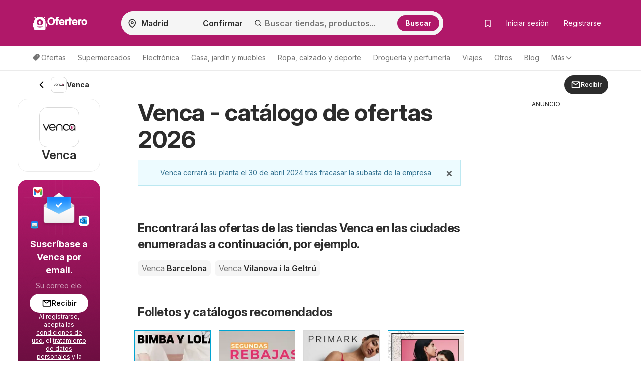

--- FILE ---
content_type: text/css
request_url: https://www.ofertero.es/css/globalDefer.css?t=9113140be0ba7c4d019841ccebaa46ae
body_size: 4477
content:
.footer-middle{background:#262626;padding:30px 0 20px 0}.footer-middle .social-media p{font-size:16px;font-weight:700;line-height:22px;margin:0;padding:0 0 10px 0}.footer-middle .social-media a{margin-right:1rem}.footer-newsletter label{color:#aaa;font-size:12px}.footer-newsletter .form-inline .checkbox{margin-top:8px}.footer-newsletter form .form-control{border-radius:20px 0 0 20px}.footer-newsletter #souhlas{margin-right:5px}.footer-newsletter .fa-envelope{position:relative;top:-3px}.footer-newsletter .fa-question-circle{position:relative;top:-1px}.footer-newsletter h4,.footer-middle h3{color:#fff;font-weight:700;font-size:23px;padding-bottom:20px}.footer-middle p{color:#bbb;margin-bottom:15px}.footer-bottom{background:#262626;padding-bottom:5px;color:#888}.footer-bottom hr{margin-top:0;margin-bottom:0;padding-top:20px;border-top:1px solid #707070}.footer-bottom p{float:left;font-size:14px;padding-right:20px;color:#aaa}.footer-bottom ul{display:block}.footer-bottom ul li{display:inline;margin-right:20px}.footer-bottom ul li:last-child{margin-right:0}.footer-bottom ul li a{color:#aaa;padding:4px;font-size:14px}.footer-bottom a{color:#edfbff}.footer-menu ul li{margin-bottom:15px}.footer-menu ul li a{color:#aaa;padding:4px;font-size:16px}.getintouch-block .btn i{padding:0}@media all and (max-width: 1024px){.btn-app{margin:0 10px 20px 10px}}@media all and (max-width: 767px){.footer-menu,.footer-newsletter{margin-bottom:22px;padding-bottom:8px;border-bottom:1px solid #444}.footer-middle .btn-app{margin:0 10px 20px 10px}.footer-middle .btn-app:last-child{margin:0 10px 20px 10px}.footer-bottom p{float:none;text-align:center;padding-right:0;padding-bottom:20px}.footer-bottom ul{display:block;text-align:center;padding:0}.footer-bottom ul li{display:block;margin-right:0;padding-bottom:20px}}.preloader{width:50px;height:50px;margin:20px auto;text-align:center;background:url("../img/preloader.svg") center center no-repeat;background-size:cover}.blur{filter:blur(10px);-webkit-filter:blur(10px);-moz-filter:blur(10px);-o-filter:blur(10px);-ms-filter:blur(10px)}.bottom-links ul>li{font-size:16px;color:hsl(0,0%,65%)}.bottom-links ul>li a{color:#edfbff}.footer-banner .application-wrapper{display:flex;flex-wrap:wrap;gap:12px}.footer-banner.kimbino-app{overflow:hidden}.footer-banner.kimbino-app>.container{display:flex;align-items:center;justify-content:space-between;max-width:1100px !important}@media all and (max-width: 1024px){.footer-banner.kimbino-app>.container{flex-flow:column}}.footer-banner.kimbino-app .banner-img{width:100%;align-self:flex-end;text-align:center;max-height:380px}@media all and (max-width: 1024px){.footer-banner.kimbino-app .banner-img{align-self:center}}.footer-banner.kimbino-app .banner-img img{max-width:100%;max-height:380px;display:block;margin:0 auto}@media all and (max-width: 1024px){.footer-banner.kimbino-app .banner-img img{max-height:250px}}.footer-banner.kimbino-app .banner-text{max-width:670px;padding-top:0px;font-family:"Open Sans",sans-serif}.footer-banner.kimbino-app .banner-text h2{font-weight:normal;font-family:"Inter";font-size:20px;letter-spacing:0;color:#575757;opacity:1}.footer-banner.kimbino-app .banner-text .img-container{display:block}.footer-banner.kimbino-app .banner-text .img-container-application{cursor:pointer;max-width:120px;height:35.5px;display:block;width:100%}.footer-banner.kimbino-app .banner-text .img-container-kimbino{max-width:330px}@media all and (min-width: 1510px){.footer-banner.kimbino-app .banner-text h2{font-family:"Inter";font-size:24px}}@media all and (max-width: 1024px){.footer-banner.kimbino-app .banner-text{max-width:250px;text-align:center}.footer-banner.kimbino-app .banner-text .img-container{margin-left:auto;margin-right:auto}.footer-banner.kimbino-app .banner-text .actions{padding-bottom:0}}.footer-banner.kimbino-app .fa{color:#43d72c;font-size:26px;line-height:26px}.btn-app{height:35px;cursor:pointer;margin-right:20px}.btn-app picture img{height:100%}.btn-app:last-child{margin-right:0}.modal-open{overflow:hidden}.modal{position:fixed;top:0;right:0;bottom:0;left:0;z-index:1050;display:none;overflow:hidden;-webkit-overflow-scrolling:touch;outline:0}.modal.fade .modal-dialog{-webkit-transform:translate(0, 0);-ms-transform:translate(0, 0);-moz-transform:translate(0, 0);-o-transform:translate(0, 0);transform:translate(0, 0);-webkit-transform:translate(0, 25%);-ms-transform:translate(0, 25%);-moz-transform:translate(0, 25%);-o-transform:translate(0, 25%);transform:translate(0, 25%);-webkit-transition:transform 0.3s ease-out;-ms-transition:transform 0.3s ease-out;-moz-transition:transform 0.3s ease-out;-o-transition:transform 0.3s ease-out;transition:transform 0.3s ease-out}.modal.in .modal-dialog{-webkit-transform:translate(0, 0);-ms-transform:translate(0, 0);-moz-transform:translate(0, 0);-o-transform:translate(0, 0);transform:translate(0, 0)}.modal button.close{padding:0px;font-size:30px;position:absolute;right:5px;top:5px;z-index:1200;opacity:1;border-radius:50%;background:#fff;width:30px;height:30px;color:#666}.modal button.close:hover{opacity:1;border-radius:50%;background:#fff}.modal-open .modal{overflow-x:hidden;overflow-y:auto}.modal-dialog{position:relative;width:auto;margin:10px}@media all and (min-width: 768px){.modal-dialog{width:600px;margin:30px auto}}@media all and (min-width: 1025px){.modal-lg{width:900px}}.modal-content{position:relative;background-color:#fff;background-clip:padding-box;border:1px solid #999;border:1px solid rgba(0,0,0,.2);border:none;border-radius:0;box-shadow:0 3px 9px rgba(0,0,0,.5);outline:0}.modal-backdrop{position:fixed;top:0;right:0;bottom:0;left:0;z-index:1040;background-color:#000;opacity:.8}.modal-backdrop.fade{opacity:0}.modal-backdrop.fade.in{opacity:.5}.modal-header{padding:15px;padding-right:30px;border-bottom:1px solid #e5e5e5;position:relative}.modal-header p{margin-bottom:0}.modal-header h3{margin:4px 0}.modal-header.no-border{border:none}.modal-header .close{margin-top:-2px}.modal-title{margin:0;line-height:1.15}.modal-body{position:relative;padding:20px}.modal-footer{padding:20px;text-align:right;border-top:1px solid #e5e5e5}.modal-footer .btn+.btn{margin-bottom:0;margin-left:5px}.modal-footer .btn-group .btn+.btn{margin-left:-1px}.modal-footer .btn-block+.btn-block{margin-left:0}@media all and (max-width: 479px){.modal-footer .btn+.btn{margin-left:0;margin-top:10px}}.unSubscribeModal .modal-header h3{margin-bottom:0}.unSubscribeModal .modal-header h3 img{margin-right:8px}.subscribeModal .modal-dialog{margin-top:8vh}.subscribeModal .modal-dialog.cpcmodal{width:1024px;margin-top:72px}.subscribeModal .modal-dialog.cpcmodal button.close{position:absolute;font-size:45px}@media all and (max-width: 1024px){.subscribeModal .modal-dialog.cpcmodal{width:100%;margin-top:60px}.subscribeModal .modal-dialog.cpcmodal button.close{font-size:28px}}.subscribeModal .modal-dialog .modal-content .modal-body .button-area{max-width:350px;margin:0 auto 0 auto;display:flex;flex-direction:column;align-items:center;justify-content:center}.subscribeModal .modal-dialog .modal-content .modal-body .button-area .btn{display:flex;width:300px;height:44px;font-size:16px;padding:9px 28px 9px 46px;justify-content:center;align-items:center;position:relative}.subscribeModal .modal-dialog .modal-content .modal-body .button-area .btn span{position:absolute;left:10px}@media(max-width: 330px){.subscribeModal .modal-dialog .modal-content .modal-body .button-area .btn{padding:9px 12px;font-size:14px}}.subscribeModal .modal-dialog .modal-content .modal-body .btn{margin-bottom:10px}.subscribeModal .modal-dialog .modal-content .modal-cta h3{margin-top:0;font-size:26px;font-weight:bold}.subscribeModal .modal-dialog .modal-content .modal-cta h2{font-weight:bold;font-size:30px;margin-bottom:4px}.subscribeModal .modal-dialog .modal-content .tabs{border-bottom:1px solid #eee}.subscribeModal .modal-dialog .modal-content .tabs ul li a{display:block;padding:12px 10px 10px 10px;border-bottom:4px solid rgba(0,0,0,0);color:#888}.subscribeModal .modal-dialog .modal-content .tabs ul li a img{margin-right:8px}.subscribeModal .modal-dialog .modal-content .tabs ul li.active a{color:#333;border-bottom-color:#00a3d1}.subscribeModal .modal-dialog .checkbox{margin:4px 0}.subscribeModal .modal-dialog .checkbox label{font-size:12px}.subscribeModal .modal-dialog .checkbox input[type=checkbox]{margin-top:1px}.subscribeModal .modal-dialog .input-lg{height:44px}.subscribeModal .modal-dialog .img-container{text-align:center;position:relative}.subscribeModal .modal-dialog .img-container.gotoshop-bg{height:300px;background:url(../img/popup-gotoshop.png) top center no-repeat}@media all and (max-width: 479px){.subscribeModal .modal-dialog .img-container.gotoshop-bg{height:224px;background-size:cover}}.subscribeModal .modal-dialog .img-container.gotoshop-bg img{position:absolute;bottom:8px;left:50%;margin-left:-185px}@media all and (max-width: 479px){.subscribeModal .modal-dialog .img-container.gotoshop-bg img{width:260px;margin-left:-130px}}.subscribeModal .modal-dialog .img-container img.absolute{position:absolute;left:-55px;bottom:-60px}@media all and (max-width: 767px){.subscribeModal .modal-dialog .img-container img.absolute{display:none}}.subscribeModal .modal-dialog .modal-form{margin:0 auto 15px auto;max-width:300px}.subscribeModal .modal-dialog .modal-form .condition-agreement{margin-bottom:20px}.subscribeModal .subscribe-email{max-width:300px;margin:auto}@media all and (max-width: 479px){.subscribeModal .subscribe-email .img-container img{height:115px}.subscribeModal .subscribe-email .img-container img.mailboxes{height:70px}.subscribeModal .subscribe-email .img-container{margin-bottom:0px}.subscribeModal .subscribe-email .modal-cta h2{font-size:22px !important;margin-top:0px;margin-bottom:10px !important}.subscribeModal .subscribe-email p.lead{line-height:1.2}}.subscribeModal .subscribe-tel{display:none}@media all and (max-width: 479px){.subscribeModal .subscribe-tel .img-container img{height:120px}.subscribeModal .subscribe-tel .modal-cta h2{font-size:24px !important}.subscribeModal .subscribe-tel p.lead{line-height:1.2}}.subscribeModal .wow-container.text-center{transform:scale(0.5);margin:-40px}.subscribeModal .wow-container{position:relative;padding-bottom:15px}.subscribeModal .wow-container .mailboxes{position:absolute;bottom:10px;display:none}.subscribeModal .wow-container .mailboxes.left{left:50%;margin-left:-120px}.subscribeModal .wow-container .mailboxes.right{right:50%;margin-right:-120px}.subscribeModal .wow-container.shop-logo img{height:85px}.rec-shop-container{display:grid;grid-auto-flow:row;grid-template-columns:repeat(3, 1fr);grid-template-rows:repeat(2, 1fr);gap:16px;padding:24px 0;max-width:458px;margin:0 auto}.rec-shop{border:1px solid #d9d9d9;display:flex;flex-wrap:wrap;align-items:center;justify-content:center;position:relative;cursor:pointer;padding:10px;gap:7px}.rec-check{display:none;position:absolute;top:-10px;right:-10px;background-color:#fff;width:32px;height:32px;border-radius:100px;align-items:center;justify-content:center;color:#43bd43;font-size:20px;box-shadow:0 0 10px rgba(0,0,0,.122)}.rec-shop img{max-width:100%;max-height:100%}.rec-shop.selected{border:1px solid #00a3d1}.rec-shop.selected .rec-check{display:flex}.rec-btns-container{display:flex;gap:15px;max-width:458px;margin:0 auto}.rec-shop-save-btn{display:flex;border-radius:20px;background:#00a3d1;padding:8px 24px;justify-content:center;align-items:center;color:#fff;font-size:16px;font-style:normal;font-weight:500;line-height:150%;letter-spacing:-0.176px;cursor:pointer;flex:1 1 0}.rec-shop-skip-btn{display:flex;padding:8px 24px;justify-content:center;align-items:center;border-radius:20px;border:1px solid #00a3d1;background:#fff;color:#00a3d1;font-family:Arial;font-size:16px;font-style:normal;font-weight:400;line-height:23px;cursor:pointer;flex:1 1 0}.rec-shop-h2{color:#666;max-width:458px;text-align:center;margin:10px auto 0 auto;font-size:19px;font-style:normal;line-height:150%;letter-spacing:-0.209px}.rec-email-image{display:flex;align-items:center;justify-content:center}.rec-email-h2{max-width:300px;color:#00a3d1;text-align:center;font-family:"Inter";font-size:30px;font-style:normal;font-weight:700;line-height:normal;margin:16px auto}.rec-email-text{max-width:300px;color:#707070;font-size:18px;font-style:normal;line-height:150%;letter-spacing:-0.198px;margin:0 auto;text-align:center}@media(max-width: 540px){.rec-shop-container{grid-template-columns:repeat(2, 1fr);grid-template-rows:repeat(3, 1fr)}}@media(max-width: 480px){.rec-btns-container{flex-direction:column-reverse}}.rec-social-check-container{display:flex;justify-content:center}.rec-social-check{width:56px;height:56px;background-color:#43bd43;display:flex;color:#fff;font-size:37px;align-items:center;justify-content:center;border-radius:50px}.rec-social-color{color:#43bd43}.rec-social-btn-container{display:flex;flex-direction:row;justify-content:center}.rec-social-btn{border-radius:20px;border:1px solid #00a3d1;background:#fff;display:flex;padding:8px 24px;justify-content:center;align-items:center;color:#00a3d1;font-family:Arial;font-size:16px;font-style:normal;font-weight:400;line-height:23px}.modal.action-modal .modal-dialog .modal-content .modal-body{padding:0}.modal.action-modal.kimbino-modal .modal-content{background:#52d726 url(../img/kimbino-bg.png) bottom center no-repeat;text-align:center;padding:40px 40px 0 40px;color:#fff}.modal.action-modal.kimbino-modal .modal-content h2,.modal.action-modal.kimbino-modal .modal-content h1{font-weight:bold;font-size:48px;margin-top:40px}.modal.action-modal.kimbino-modal .modal-content p.lead{font-size:24px;line-height:1.25}.modal.action-modal.kimbino-modal .modal-content img.logo-k{max-width:250px}@media all and (max-width: 767px){.modal.action-modal.kimbino-modal .modal-content{padding-left:20px;padding-right:20px}.modal.action-modal.kimbino-modal .modal-content h2,.modal.action-modal.kimbino-modal .modal-content h1{font-size:34px}.modal.action-modal.kimbino-modal .modal-content p.lead{font-size:18px}}@media all and (max-width: 479px){.modal.action-modal.kimbino-modal .modal-content{padding-left:12px;padding-right:12px}.modal.action-modal.kimbino-modal .modal-content .actions{margin-top:25px;margin-bottom:25px}.modal.action-modal.kimbino-modal .modal-content h2,.modal.action-modal.kimbino-modal .modal-content h1{font-size:26px;line-height:1.2;margin-top:30px}.modal.action-modal.kimbino-modal .modal-content img.logo-k{max-width:180px}}@media all and (max-width: 350px){.modal.action-modal.kimbino-modal .modal-content h1,.modal.action-modal.kimbino-modal .modal-content h2{font-size:24px}}.modal.cookie-modal .tabs-col{padding-right:0;padding-left:0}@media all and (max-width: 767px){.modal.cookie-modal .tabs-col{padding-right:15px;padding-left:15px}}.modal.cookie-modal .modal-body{background:#f8f8f8}.modal.cookie-modal .tabs-content-col{background:#fff}.modal.cookie-modal .tab-content{padding:20px 10px}.modal.cookie-modal .tab-heading{border-bottom:1px solid #eee;margin-bottom:20px}.modal.cookie-modal .tab-heading h3{margin-top:0;margin-bottom:20px;padding-top:8px;font-weight:bold}.modal.cookie-modal .tab-heading .switch-container{margin-top:0}@media all and (max-width: 767px){.modal.cookie-modal .tab-heading .switch-container{float:right;margin-top:5px;margin-left:10px}}@media all and (max-width: 350px){.modal.cookie-modal .tab-heading .switch-container{margin-top:15px}}.modal.cookie-modal .tab-heading .switch-container small{display:block;margin-left:auto;margin-right:0}.modal.cookie-modal .nav-stacked li a{border-radius:0;color:#888;padding-left:40px}.modal.cookie-modal .nav-stacked li a .icon{float:left;margin-left:-25px;margin-top:2px}.modal.cookie-modal .nav-stacked li a .icon.icon-on{color:#43bd43}.modal.cookie-modal .nav-stacked li a .icon.icon-off{color:#888}.modal.cookie-modal .nav-stacked li+li{border-top:1px solid #eee}.modal.cookie-modal .nav-stacked li.active a{background:#fff;color:#00a3d1}.aliexpress-day{display:flex;flex-flow:column;justify-content:center;align-items:center;width:90%;max-width:400px;margin:auto;top:40%;transform:translateY(-50%);border-radius:0;text-align:center}.aliexpress-day .header{padding:10px 0 0;font-size:30px;position:relative}.aliexpress-day .header .cancel{cursor:pointer;position:absolute;top:10px;right:10px}@media all and (max-width: 1024px){.aliexpress-day .header{font-size:20px;top:40%}}.aliexpress-day .hr{height:4px;width:100px;background:#fff;margin:5px auto;border-radius:5px}.aliexpress-day .main{width:100%;border-radius:10px 10px 0 0;color:#fff;padding-top:90px}.aliexpress-day .main h1{font:normal normal bold 92px/98px Arial;margin-bottom:0}@media all and (max-width: 1024px){.aliexpress-day .main h1{font:normal normal bold 52px/58px Arial}}.aliexpress-day .main h2{font:normal normal bold 24px/26px Arial}@media all and (max-width: 1024px){.aliexpress-day .main h2{font:normal normal bold 18px/20px Arial}}.aliexpress-day .main .ali-top{margin-bottom:10px}.aliexpress-day .main .ali-below{margin-top:0;font:normal normal 24px/26px Arial}@media all and (max-width: 1024px){.aliexpress-day .main .ali-below{font:normal normal 18px/20px Arial}}.aliexpress-day .main h3{font:normal normal bold 22px/24px Arial;margin-top:0;margin-bottom:30px}@media all and (max-width: 1024px){.aliexpress-day .main h3{font:normal normal bold 12px/14px Arial}}.aliexpress-day .branch-selector-btn{background-color:#ccc;color:#fff;border-radius:24px;display:flex;justify-content:center;width:360px;height:48px}.aliexpress-day .ali-button{display:flex;justify-content:center;align-items:center;border-radius:33px;width:170px;height:50px;background:rgba(0,0,0,0) linear-gradient(90deg, #FF6C2B 0%, #FE3812 52%, #FE4440 100%) 0% 0% no-repeat padding-box;margin-bottom:20px}@media all and (max-width: 1024px){.aliexpress-day .ali-button{width:150px;height:44px}}.aliexpress-day .ali-button .ali-button-text{text-align:center;font:normal bold 15px/22px Arial;letter-spacing:0px;color:#fff}@media all and (max-width: 1024px){.aliexpress-day .ali-button .ali-button-text{font:normal bold 13px/20px Arial}}.aliexpress-day .link{background:#fff;width:100%;border-radius:0 0 10px 10px;display:flex;height:100px;padding:0 10px;justify-content:center;align-items:center;color:#2566f6;font-size:20px;font-weight:bold;line-height:1.2em}.aliexpress-day .link img{max-height:75%;margin-right:1.5em}@media all and (max-width: 1024px){.aliexpress-day .link{height:80px;font-size:18px}.aliexpress-day .link img{max-width:50%;margin-right:1.5em}}.modal-loader{display:none;position:absolute;width:100%;height:100%;background-color:rgba(0,0,0,.6);z-index:1500}.modal-loader .circle-loader{background-color:rgba(0,0,0,0);border:5px solid #00a3d1;opacity:.9;border-right:5px solid rgba(0,0,0,0);border-left:5px solid rgba(0,0,0,0);border-radius:50px;box-shadow:0 0 35px #126080;width:50px;height:50px;margin:0 auto;-moz-animation:spinPulse 1s infinite ease-in-out;-webkit-animation:spinPulse 1s infinite linear;top:calc(50% - 25px);position:relative}.modal-loader .circle-loader-1{background-color:rgba(0,0,0,0);border:5px solid #00a3d1;opacity:.9;border-left:5px solid rgba(0,0,0,0);border-right:5px solid rgba(0,0,0,0);border-radius:50px;box-shadow:0 0 15px #126080;width:30px;height:30px;margin:0 auto;position:relative;top:calc(50% - 65px);-moz-animation:spinoffPulse 1s infinite linear;-webkit-animation:spinoffPulse 1s infinite linear}@-moz-keyframes spinPulse{0%{-moz-transform:rotate(160deg);opacity:0;box-shadow:0 0 1px #126080}50%{-moz-transform:rotate(145deg);opacity:1}100%{-moz-transform:rotate(-320deg);opacity:0}}@-moz-keyframes spinoffPulse{0%{-moz-transform:rotate(0deg)}100%{-moz-transform:rotate(360deg)}}@-webkit-keyframes spinPulse{0%{-webkit-transform:rotate(160deg);opacity:0;box-shadow:0 0 1px #126080}50%{-webkit-transform:rotate(145deg);opacity:1}100%{-webkit-transform:rotate(-320deg);opacity:0}}@-webkit-keyframes spinoffPulse{0%{-webkit-transform:rotate(0deg)}100%{-webkit-transform:rotate(360deg)}}.login-form__other{display:flex;justify-content:space-between;align-items:baseline;margin-bottom:10px;flex-wrap:wrap}#modal-login .form-group{margin:0}#modal-login .alert-danger .close{display:none}#login-form{text-align:left}.divider-text{width:100%;text-align:center;border-bottom:1px solid #c3c3c3;line-height:0;margin:10px 0 20px}.divider-text__text{background:#fff;padding:0 10px;text-transform:uppercase;font-weight:bold;font-size:12px}.btn-reset-pass-continue{margin-top:16px;width:100%}.email-suggestion{border:1px solid #ccc;list-style:none;margin:0;padding:0;color:#575757;max-height:150px;overflow-y:auto;overflow-x:hidden;position:absolute;border-top:0 !important;border-radius:0 0 6px 6px;background:#fff;z-index:9999;box-sizing:border-box}.email-suggestion::before{content:"";position:sticky;border-top:1px solid #6c757d;width:95%;margin:0 auto;display:block;top:0}.email-suggestion--item{padding:10px 16px;font-size:16px;line-height:1.33;cursor:pointer;background-color:#fff;white-space:nowrap}.email-suggestion--item:hover,.email-suggestion--item.active{background-color:#e8e8e8}.email-suggestion--open{border-bottom:0 !important;border-bottom-right-radius:0 !important;border-bottom-left-radius:0 !important}.has-success .reg-email-suggestion{border-color:#359835}.has-error .reg-email-suggestion{border-color:#a94442}.floating-dialog{position:fixed;bottom:20px;right:20px;z-index:1000;-webkit-transition:bottom 0.2s;-ms-transition:bottom 0.2s;-moz-transition:bottom 0.2s;-o-transition:bottom 0.2s;transition:bottom 0.2s}.floating-dialog.mailcatcher_offset_bottom{bottom:125px}.floating-dialog.dont-offset{bottom:20px !important}@media all and (min-width: 1025px){.floating-dialog{bottom:50px;right:50px}}.floating-dialog .action-menu{background:#fff;box-shadow:0 3px 10px rgba(0,0,0,.2);border-radius:5px;position:absolute;bottom:-8px;right:-8px;min-width:180px}.floating-dialog .action-menu>.inner{padding:15px}@media all and (min-width: 1025px){.floating-dialog .action-menu{min-width:270px}}.floating-dialog .action-menu .btn-success{min-width:35%}.floating-dialog .action-menu .close{font-size:24px;opacity:.5;padding:0 5px;margin:-8px -8px 0 0}@media all and (min-width: 1025px){.floating-mail-catcher{display:none !important}}.floating-mail-catcher{box-shadow:0px 0px 12px rgba(0,0,0,.25);position:fixed;z-index:999;width:100%;display:block;background:#fa7916;bottom:-90px;height:5px;-webkit-transition:0.4s all;-ms-transition:0.4s all;-moz-transition:0.4s all;-o-transition:0.4s all;transition:0.4s all;border-radius:20px 20px 0 0;letter-spacing:0;opacity:1}.floating-mail-catcher.only-catcher{background:#00a3d1;border-top:2px solid #00a3d1;-webkit-transition:0.4s all;-ms-transition:0.4s all;-moz-transition:0.4s all;-o-transition:0.4s all;transition:0.4s all;border-radius:0}.floating-mail-catcher.adw .rek-container{padding:0;margin:0;height:50px;overflow:hidden}.floating-mail-catcher.adw .floating-inner{background-image:none;padding:0;background-color:#fa7916}.floating-mail-catcher .show-hide-btn{position:absolute;top:-25px;left:50%;width:50px;height:25px;line-height:25px;margin-left:-25px;display:block;background:#fa7916;color:#fff;text-align:center;border-radius:25px 25px 0 0;-webkit-transition:0.2s all;-ms-transition:0.2s all;-moz-transition:0.2s all;-o-transition:0.2s all;transition:0.2s all}.floating-mail-catcher .show-hide-btn .show-icon{display:none}.floating-mail-catcher .show-hide-btn .hide-icon{display:block;line-height:20px}.floating-mail-catcher.shown{height:auto;bottom:0}.floating-mail-catcher.shown.collapsed .floating-inner{height:0;padding-top:0;padding-bottom:0;overflow:hidden}.floating-mail-catcher.shown.collapsed .show-hide-btn .show-icon{display:block;line-height:25px}.floating-mail-catcher.shown.collapsed .show-hide-btn .hide-icon{display:none}.floating-mail-catcher .floating-inner-catcher{padding:15px 15px 15px 5px;display:flex;justify-content:space-between;align-items:center;background:rgb(209,244.8755980861,255);-webkit-transition:0.4s all;-ms-transition:0.4s all;-moz-transition:0.4s all;-o-transition:0.4s all;transition:0.4s all}.floating-mail-catcher .floating-inner-catcher .left-box{display:flex;align-items:center}.floating-mail-catcher .floating-inner-catcher .left-box img{width:55px;margin:0 5px}.floating-mail-catcher .floating-inner-catcher .left-box p{margin:0;font-size:13px;line-height:1.4;padding:0 15px 0 5px;color:#333}.floating-mail-catcher .floating-inner-catcher .left-box .catcher-close{background:#fff;border-radius:50%}.floating-mail-catcher .floating-inner-catcher .left-box .catcher-close i{color:#00a3d1;margin-left:0;font-size:14px}.floating-mail-catcher .floating-inner-catcher .right-box{display:flex;justify-content:center;align-items:center}.floating-mail-catcher .floating-inner-catcher .btn{white-space:normal;line-height:1.15;border-radius:100px;display:block}.floating-mail-catcher .floating-inner-catcher .btn i{margin-right:4px}.floating-mail-catcher .floating-inner{padding:0px 5px 15px 5px;border-radius:20px 20px 0 0;display:flex;justify-content:space-between;align-items:center;background:#fa7916;-webkit-transition:0.4s all;-ms-transition:0.4s all;-moz-transition:0.4s all;-o-transition:0.4s all;transition:0.4s all}.floating-mail-catcher .left-box{display:flex;align-items:center;font-family:"Inter"}.floating-mail-catcher .left-box img{width:55px;margin:0 5px}.floating-mail-catcher .left-box p{margin:0;font-size:12px;padding:0 5px 0 5px;color:#fff}.floating-mail-catcher .left-box i{background:#fff;color:#fa7916;border-radius:50%;font-size:8px}.floating-mail-catcher .right-box{display:flex;justify-content:center;align-items:center}.floating-mail-catcher .header-box p{margin:0;color:#fff;font-size:16px;font-family:"Inter";padding:10px 15px 10px 20px}.floating-mail-catcher .header-box .catcher-close{background:#fa7916;border-radius:50%;width:20px;height:20px;border-color:#fff;float:right}.floating-mail-catcher .header-box .catcher-close i{color:#fff}.floating-mail-catcher .btn{white-space:normal;line-height:1.15;border-radius:100px;display:block}.floating-mail-catcher .btn i{margin-right:4px}.floating-mail-catcher .img-container img{max-height:46px}@media all and (max-width: 350px){.floating-mail-catcher .btn{font-size:13px}}.floating-mail-catcher.top-pos{bottom:auto;top:-90px;border-top:none;border-radius:0 0 20px 20px}.floating-mail-catcher.top-pos .floating-inner{border-radius:0 0 20px 20px}.floating-mail-catcher.top-pos .show-hide-btn{top:auto;bottom:-25px;border-radius:0 0 25px 25px}.floating-mail-catcher.top-pos.shown{top:0px;bottom:auto;height:auto}

/*# sourceMappingURL=globalDefer.css.map */

--- FILE ---
content_type: application/javascript
request_url: https://www.ofertero.es/js/joined/shop.min.js?t=7eb389d25aac361181b3bf65c13c99ca
body_size: 8538
content:
/*!
 * Glide.js v3.4.1
 * (c) 2013-2019 Jędrzej Chałubek <jedrzej.chalubek@gmail.com> (http://jedrzejchalubek.com/)
 * Released under the MIT License.
 */
function showLoginWindow(t,e){if(jQuery)return setTimeout((function(){$("body").addClass("modal-open")}),500),login(t,e)}function toggleModal(t){$(t).modal("toggle")}function toggleSubscription(){return $.post("/api/subscribe/",{shopId:shop_id})}function acknowledgeSubscription(){$(".no-current-brochures .text").html("O dostupnosti letáku Vás budeme informovať e-mailom."),$(".subscribe_to_shop__acknowledge").show(),$(".subscribe_to_shop__image").hide(),$(".subscribe_to_shop__button").hide()}function acknowledgeThankYou(){$(".no-current-brochures .text").hide(),$(".subscribe_to_shop__acknowledge").hide(),$(".subscribe_to_shop__image").hide(),$(".subscribe_to_shop__button").hide()}function setReferralValues(){$(".referrer").length>0&&($(".referrer").val("subscription_process"),$(".subscription_process_shop_id").val(shop_id))}function incrementMissingBrochureCounter(){return $.ajax({url:"/api/missing-brochure/",data:{_csrf:yii.getCsrfToken(),shopId:shop_id},dataType:"json"})}if(function(t,e){"object"==typeof exports&&"undefined"!=typeof module?module.exports=e():"function"==typeof define&&define.amd?define(e):t.Glide=e()}(this,(function(){"use strict";var t={type:"slider",startAt:0,perView:1,focusAt:0,gap:10,autoplay:!1,hoverpause:!0,keyboard:!0,bound:!1,swipeThreshold:80,dragThreshold:120,perTouch:!1,touchRatio:.5,touchAngle:45,animationDuration:400,rewind:!0,rewindDuration:800,animationTimingFunc:"cubic-bezier(.165, .840, .440, 1)",throttle:10,direction:"ltr",peek:0,breakpoints:{},classes:{direction:{ltr:"glide--ltr",rtl:"glide--rtl"},slider:"glide--slider",carousel:"glide--carousel",swipeable:"glide--swipeable",dragging:"glide--dragging",cloneSlide:"glide__slide--clone",activeNav:"glide__bullet--active",activeSlide:"glide__slide--active",disabledArrow:"glide__arrow--disabled"}};function e(t){console.error("[Glide warn]: "+t)}var n="function"==typeof Symbol&&"symbol"==typeof Symbol.iterator?function(t){return typeof t}:function(t){return t&&"function"==typeof Symbol&&t.constructor===Symbol&&t!==Symbol.prototype?"symbol":typeof t},i=function(t,e){if(!(t instanceof e))throw new TypeError("Cannot call a class as a function")},o=function(){function t(t,e){for(var n=0;n<e.length;n++){var i=e[n];i.enumerable=i.enumerable||!1,i.configurable=!0,"value"in i&&(i.writable=!0),Object.defineProperty(t,i.key,i)}}return function(e,n,i){return n&&t(e.prototype,n),i&&t(e,i),e}}(),r=Object.assign||function(t){for(var e=1;e<arguments.length;e++){var n=arguments[e];for(var i in n)Object.prototype.hasOwnProperty.call(n,i)&&(t[i]=n[i])}return t},s=function t(e,n,i){null===e&&(e=Function.prototype);var o=Object.getOwnPropertyDescriptor(e,n);if(void 0===o){var r=Object.getPrototypeOf(e);return null===r?void 0:t(r,n,i)}if("value"in o)return o.value;var s=o.get;return void 0!==s?s.call(i):void 0};function a(t){return parseInt(t)}function u(t){return"string"==typeof t}function c(t){var e=void 0===t?"undefined":n(t);return"function"===e||"object"===e&&!!t}function l(t){return"function"==typeof t}function d(t){return void 0===t}function f(t){return t.constructor===Array}function h(t,e,n){Object.defineProperty(t,e,n)}function p(t,e){var n=r({},t,e);return e.hasOwnProperty("classes")&&(n.classes=r({},t.classes,e.classes),e.classes.hasOwnProperty("direction")&&(n.classes.direction=r({},t.classes.direction,e.classes.direction))),e.hasOwnProperty("breakpoints")&&(n.breakpoints=r({},t.breakpoints,e.breakpoints)),n}var m=function(){function t(){var e=arguments.length>0&&void 0!==arguments[0]?arguments[0]:{};i(this,t),this.events=e,this.hop=e.hasOwnProperty}return o(t,[{key:"on",value:function(t,e){if(f(t))for(var n=0;n<t.length;n++)this.on(t[n],e);this.hop.call(this.events,t)||(this.events[t]=[]);var i=this.events[t].push(e)-1;return{remove:function(){delete this.events[t][i]}}}},{key:"emit",value:function(t,e){if(f(t))for(var n=0;n<t.length;n++)this.emit(t[n],e);this.hop.call(this.events,t)&&this.events[t].forEach((function(t){t(e||{})}))}}]),t}(),v=function(){function n(e){var o=arguments.length>1&&void 0!==arguments[1]?arguments[1]:{};i(this,n),this._c={},this._t=[],this._e=new m,this.disabled=!1,this.selector=e,this.settings=p(t,o),this.index=this.settings.startAt}return o(n,[{key:"mount",value:function(){var t=arguments.length>0&&void 0!==arguments[0]?arguments[0]:{};return this._e.emit("mount.before"),c(t)?this._c=function(t,n,i){var o={};for(var r in n)l(n[r])?o[r]=n[r](t,o,i):e("Extension must be a function");for(var s in o)l(o[s].mount)&&o[s].mount();return o}(this,t,this._e):e("You need to provide a object on `mount()`"),this._e.emit("mount.after"),this}},{key:"mutate",value:function(){var t=arguments.length>0&&void 0!==arguments[0]?arguments[0]:[];return f(t)?this._t=t:e("You need to provide a array on `mutate()`"),this}},{key:"update",value:function(){var t=arguments.length>0&&void 0!==arguments[0]?arguments[0]:{};return this.settings=p(this.settings,t),t.hasOwnProperty("startAt")&&(this.index=t.startAt),this._e.emit("update"),this}},{key:"go",value:function(t){return this._c.Run.make(t),this}},{key:"move",value:function(t){return this._c.Transition.disable(),this._c.Move.make(t),this}},{key:"destroy",value:function(){return this._e.emit("destroy"),this}},{key:"play",value:function(){var t=arguments.length>0&&void 0!==arguments[0]&&arguments[0];return t&&(this.settings.autoplay=t),this._e.emit("play"),this}},{key:"pause",value:function(){return this._e.emit("pause"),this}},{key:"disable",value:function(){return this.disabled=!0,this}},{key:"enable",value:function(){return this.disabled=!1,this}},{key:"on",value:function(t,e){return this._e.on(t,e),this}},{key:"isType",value:function(t){return this.settings.type===t}},{key:"settings",get:function(){return this._o},set:function(t){c(t)?this._o=t:e("Options must be an `object` instance.")}},{key:"index",get:function(){return this._i},set:function(t){this._i=a(t)}},{key:"type",get:function(){return this.settings.type}},{key:"disabled",get:function(){return this._d},set:function(t){this._d=!!t}}]),n}();function g(){return(new Date).getTime()}function b(t,e,n){var i=void 0,o=void 0,r=void 0,s=void 0,a=0;n||(n={});var u=function(){a=!1===n.leading?0:g(),i=null,s=t.apply(o,r),i||(o=r=null)},c=function(){var c=g();a||!1!==n.leading||(a=c);var l=e-(c-a);return o=this,r=arguments,l<=0||l>e?(i&&(clearTimeout(i),i=null),a=c,s=t.apply(o,r),i||(o=r=null)):i||!1===n.trailing||(i=setTimeout(u,l)),s};return c.cancel=function(){clearTimeout(i),a=0,i=o=r=null},c}var y={ltr:["marginLeft","marginRight"],rtl:["marginRight","marginLeft"]};function w(t){if(t&&t.parentNode){for(var e=t.parentNode.firstChild,n=[];e;e=e.nextSibling)1===e.nodeType&&e!==t&&n.push(e);return n}return[]}function _(t){return!!(t&&t instanceof window.HTMLElement)}var k='[data-glide-el="track"]';var S=function(){function t(){var e=arguments.length>0&&void 0!==arguments[0]?arguments[0]:{};i(this,t),this.listeners=e}return o(t,[{key:"on",value:function(t,e,n){var i=arguments.length>3&&void 0!==arguments[3]&&arguments[3];u(t)&&(t=[t]);for(var o=0;o<t.length;o++)this.listeners[t[o]]=n,e.addEventListener(t[o],this.listeners[t[o]],i)}},{key:"off",value:function(t,e){var n=arguments.length>2&&void 0!==arguments[2]&&arguments[2];u(t)&&(t=[t]);for(var i=0;i<t.length;i++)e.removeEventListener(t[i],this.listeners[t[i]],n)}},{key:"destroy",value:function(){delete this.listeners}}]),t}();var E=["ltr","rtl"],C={">":"<","<":">","=":"="};function x(t,e){return{modify:function(t){return e.Direction.is("rtl")?-t:t}}}function T(t,e){return{modify:function(n){return n+e.Gaps.value*t.index}}}function L(t,e){return{modify:function(t){return t+e.Clones.grow/2}}}function O(t,e){return{modify:function(n){if(t.settings.focusAt>=0){var i=e.Peek.value;return c(i)?n-i.before:n-i}return n}}}function A(t,e){return{modify:function(n){var i=e.Gaps.value,o=e.Sizes.width,r=t.settings.focusAt,s=e.Sizes.slideWidth;return"center"===r?n-(o/2-s/2):n-s*r-i*r}}}var H=!1;try{var M=Object.defineProperty({},"passive",{get:function(){H=!0}});window.addEventListener("testPassive",null,M),window.removeEventListener("testPassive",null,M)}catch(t){}var j=H,B=["touchstart","mousedown"],P=["touchmove","mousemove"],D=["touchend","touchcancel","mouseup","mouseleave"],R=["mousedown","mousemove","mouseup","mouseleave"];function z(t){return c(t)?(n=t,Object.keys(n).sort().reduce((function(t,e){return t[e]=n[e],t[e],t}),{})):(e("Breakpoints option must be an object"),{});var n}var I={Html:function(t,n){var i={mount:function(){this.root=t.selector,this.track=this.root.querySelector(k),this.slides=Array.prototype.slice.call(this.wrapper.children).filter((function(e){return!e.classList.contains(t.settings.classes.cloneSlide)}))}};return h(i,"root",{get:function(){return i._r},set:function(t){u(t)&&(t=document.querySelector(t)),_(t)?i._r=t:e("Root element must be a existing Html node")}}),h(i,"track",{get:function(){return i._t},set:function(t){_(t)?i._t=t:e("Could not find track element. Please use "+k+" attribute.")}}),h(i,"wrapper",{get:function(){return i.track.children[0]}}),i},Translate:function(t,n,i){var o={set:function(i){var o=function(t,n,i){var o=[T,L,O,A].concat(t._t,[x]);return{mutate:function(r){for(var s=0;s<o.length;s++){var a=o[s];l(a)&&l(a().modify)?r=a(t,n,i).modify(r):e("Transformer should be a function that returns an object with `modify()` method")}return r}}}(t,n).mutate(i);n.Html.wrapper.style.transform="translate3d("+-1*o+"px, 0px, 0px)"},remove:function(){n.Html.wrapper.style.transform=""}};return i.on("move",(function(e){var r=n.Gaps.value,s=n.Sizes.length,a=n.Sizes.slideWidth;return t.isType("carousel")&&n.Run.isOffset("<")?(n.Transition.after((function(){i.emit("translate.jump"),o.set(a*(s-1))})),o.set(-a-r*s)):t.isType("carousel")&&n.Run.isOffset(">")?(n.Transition.after((function(){i.emit("translate.jump"),o.set(0)})),o.set(a*s+r*s)):o.set(e.movement)})),i.on("destroy",(function(){o.remove()})),o},Transition:function(t,e,n){var i=!1,o={compose:function(e){var n=t.settings;return i?e+" 0ms "+n.animationTimingFunc:e+" "+this.duration+"ms "+n.animationTimingFunc},set:function(){var t=arguments.length>0&&void 0!==arguments[0]?arguments[0]:"transform";e.Html.wrapper.style.transition=this.compose(t)},remove:function(){e.Html.wrapper.style.transition=""},after:function(t){setTimeout((function(){t()}),this.duration)},enable:function(){i=!1,this.set()},disable:function(){i=!0,this.set()}};return h(o,"duration",{get:function(){var n=t.settings;return t.isType("slider")&&e.Run.offset?n.rewindDuration:n.animationDuration}}),n.on("move",(function(){o.set()})),n.on(["build.before","resize","translate.jump"],(function(){o.disable()})),n.on("run",(function(){o.enable()})),n.on("destroy",(function(){o.remove()})),o},Direction:function(t,n,i){var o={mount:function(){this.value=t.settings.direction},resolve:function(t){var e=t.slice(0,1);return this.is("rtl")?t.split(e).join(C[e]):t},is:function(t){return this.value===t},addClass:function(){n.Html.root.classList.add(t.settings.classes.direction[this.value])},removeClass:function(){n.Html.root.classList.remove(t.settings.classes.direction[this.value])}};return h(o,"value",{get:function(){return o._v},set:function(t){E.indexOf(t)>-1?o._v=t:e("Direction value must be `ltr` or `rtl`")}}),i.on(["destroy","update"],(function(){o.removeClass()})),i.on("update",(function(){o.mount()})),i.on(["build.before","update"],(function(){o.addClass()})),o},Peek:function(t,e,n){var i={mount:function(){this.value=t.settings.peek}};return h(i,"value",{get:function(){return i._v},set:function(t){c(t)?(t.before=a(t.before),t.after=a(t.after)):t=a(t),i._v=t}}),h(i,"reductor",{get:function(){var e=i.value,n=t.settings.perView;return c(e)?e.before/n+e.after/n:2*e/n}}),n.on(["resize","update"],(function(){i.mount()})),i},Sizes:function(t,e,n){var i={setupSlides:function(){for(var t=this.slideWidth+"px",n=e.Html.slides,i=0;i<n.length;i++)n[i].style.width=t},setupWrapper:function(t){e.Html.wrapper.style.width=this.wrapperSize+"px"},remove:function(){for(var t=e.Html.slides,n=0;n<t.length;n++)t[n].style.width="";e.Html.wrapper.style.width=""}};return h(i,"length",{get:function(){return e.Html.slides.length}}),h(i,"width",{get:function(){return e.Html.root.offsetWidth}}),h(i,"wrapperSize",{get:function(){return i.slideWidth*i.length+e.Gaps.grow+e.Clones.grow}}),h(i,"slideWidth",{get:function(){return i.width/t.settings.perView-e.Peek.reductor-e.Gaps.reductor}}),n.on(["build.before","resize","update"],(function(){i.setupSlides(),i.setupWrapper()})),n.on("destroy",(function(){i.remove()})),i},Gaps:function(t,e,n){var i={apply:function(t){for(var n=0,i=t.length;n<i;n++){var o=t[n].style,r=e.Direction.value;o[y[r][0]]=0!==n?this.value/2+"px":"",n!==t.length-1?o[y[r][1]]=this.value/2+"px":o[y[r][1]]=""}},remove:function(t){for(var e=0,n=t.length;e<n;e++){var i=t[e].style;i.marginLeft="",i.marginRight=""}}};return h(i,"value",{get:function(){return a(t.settings.gap)}}),h(i,"grow",{get:function(){return i.value*(e.Sizes.length-1)}}),h(i,"reductor",{get:function(){var e=t.settings.perView;return i.value*(e-1)/e}}),n.on(["build.after","update"],b((function(){i.apply(e.Html.wrapper.children)}),30)),n.on("destroy",(function(){i.remove(e.Html.wrapper.children)})),i},Move:function(t,e,n){var i={mount:function(){this._o=0},make:function(){var t=this,i=arguments.length>0&&void 0!==arguments[0]?arguments[0]:0;this.offset=i,n.emit("move",{movement:this.value}),e.Transition.after((function(){n.emit("move.after",{movement:t.value})}))}};return h(i,"offset",{get:function(){return i._o},set:function(t){i._o=d(t)?0:a(t)}}),h(i,"translate",{get:function(){return e.Sizes.slideWidth*t.index}}),h(i,"value",{get:function(){var t=this.offset,n=this.translate;return e.Direction.is("rtl")?n+t:n-t}}),n.on(["build.before","run"],(function(){i.make()})),i},Clones:function(t,e,n){var i={mount:function(){this.items=[],t.isType("carousel")&&(this.items=this.collect())},collect:function(){for(var n=arguments.length>0&&void 0!==arguments[0]?arguments[0]:[],i=e.Html.slides,o=t.settings,r=o.perView,s=o.classes,a=r+ +!!t.settings.peek,u=i.slice(0,a),c=i.slice(-a),l=0;l<Math.max(1,Math.floor(r/i.length));l++){for(var d=0;d<u.length;d++){var f=u[d].cloneNode(!0);f.classList.add(s.cloneSlide),n.push(f)}for(var h=0;h<c.length;h++){var p=c[h].cloneNode(!0);p.classList.add(s.cloneSlide),n.unshift(p)}}return n},append:function(){for(var t=this.items,n=e.Html,i=n.wrapper,o=n.slides,r=Math.floor(t.length/2),s=t.slice(0,r).reverse(),a=t.slice(r,t.length),u=e.Sizes.slideWidth+"px",c=0;c<a.length;c++)i.appendChild(a[c]);for(var l=0;l<s.length;l++)i.insertBefore(s[l],o[0]);for(var d=0;d<t.length;d++)t[d].style.width=u},remove:function(){for(var t=this.items,n=0;n<t.length;n++)e.Html.wrapper.removeChild(t[n])}};return h(i,"grow",{get:function(){return(e.Sizes.slideWidth+e.Gaps.value)*i.items.length}}),n.on("update",(function(){i.remove(),i.mount(),i.append()})),n.on("build.before",(function(){t.isType("carousel")&&i.append()})),n.on("destroy",(function(){i.remove()})),i},Resize:function(t,e,n){var i=new S,o={mount:function(){this.bind()},bind:function(){i.on("resize",window,b((function(){n.emit("resize")}),t.settings.throttle))},unbind:function(){i.off("resize",window)}};return n.on("destroy",(function(){o.unbind(),i.destroy()})),o},Build:function(t,e,n){var i={mount:function(){n.emit("build.before"),this.typeClass(),this.activeClass(),n.emit("build.after")},typeClass:function(){e.Html.root.classList.add(t.settings.classes[t.settings.type])},activeClass:function(){var n=t.settings.classes,i=e.Html.slides[t.index];i&&(i.classList.add(n.activeSlide),w(i).forEach((function(t){t.classList.remove(n.activeSlide)})))},removeClasses:function(){var n=t.settings.classes;e.Html.root.classList.remove(n[t.settings.type]),e.Html.slides.forEach((function(t){t.classList.remove(n.activeSlide)}))}};return n.on(["destroy","update"],(function(){i.removeClasses()})),n.on(["resize","update"],(function(){i.mount()})),n.on("move.after",(function(){i.activeClass()})),i},Run:function(t,n,i){var o={mount:function(){this._o=!1},make:function(e){var o=this;t.disabled||(t.disable(),this.move=e,i.emit("run.before",this.move),this.calculate(),i.emit("run",this.move),n.Transition.after((function(){o.isStart()&&i.emit("run.start",o.move),o.isEnd()&&i.emit("run.end",o.move),(o.isOffset("<")||o.isOffset(">"))&&(o._o=!1,i.emit("run.offset",o.move)),i.emit("run.after",o.move),t.enable()})))},calculate:function(){var n=this.move,i=this.length,o=n.steps,r=n.direction,s="number"==typeof a(o)&&0!==a(o);switch(r){case">":">"===o?t.index=i:this.isEnd()?t.isType("slider")&&!t.settings.rewind||(this._o=!0,t.index=0):s?t.index+=Math.min(i-t.index,-a(o)):t.index++;break;case"<":"<"===o?t.index=0:this.isStart()?t.isType("slider")&&!t.settings.rewind||(this._o=!0,t.index=i):s?t.index-=Math.min(t.index,a(o)):t.index--;break;case"=":t.index=o;break;default:e("Invalid direction pattern ["+r+o+"] has been used")}},isStart:function(){return 0===t.index},isEnd:function(){return t.index===this.length},isOffset:function(t){return this._o&&this.move.direction===t}};return h(o,"move",{get:function(){return this._m},set:function(t){var e=t.substr(1);this._m={direction:t.substr(0,1),steps:e?a(e)?a(e):e:0}}}),h(o,"length",{get:function(){var e=t.settings,i=n.Html.slides.length;return t.isType("slider")&&"center"!==e.focusAt&&e.bound?i-1-(a(e.perView)-1)+a(e.focusAt):i-1}}),h(o,"offset",{get:function(){return this._o}}),o},Swipe:function(t,e,n){var i=new S,o=0,r=0,s=0,u=!1,c=!!j&&{passive:!0},l={mount:function(){this.bindSwipeStart()},start:function(e){if(!u&&!t.disabled){this.disable();var i=this.touches(e);o=null,r=a(i.pageX),s=a(i.pageY),this.bindSwipeMove(),this.bindSwipeEnd(),n.emit("swipe.start")}},move:function(i){if(!t.disabled){var u=t.settings,c=u.touchAngle,l=u.touchRatio,d=u.classes,f=this.touches(i),h=a(f.pageX)-r,p=a(f.pageY)-s,m=Math.abs(h<<2),v=Math.abs(p<<2),g=Math.sqrt(m+v),b=Math.sqrt(v);if(!(180*(o=Math.asin(b/g))/Math.PI<c))return!1;i.stopPropagation(),e.Move.make(h*parseFloat(l)),e.Html.root.classList.add(d.dragging),n.emit("swipe.move")}},end:function(i){if(!t.disabled){var s=t.settings,u=this.touches(i),c=this.threshold(i),l=u.pageX-r,d=180*o/Math.PI,f=Math.round(l/e.Sizes.slideWidth);this.enable(),l>c&&d<s.touchAngle?(s.perTouch&&(f=Math.min(f,a(s.perTouch))),e.Direction.is("rtl")&&(f=-f),e.Run.make(e.Direction.resolve("<"+f))):l<-c&&d<s.touchAngle?(s.perTouch&&(f=Math.max(f,-a(s.perTouch))),e.Direction.is("rtl")&&(f=-f),e.Run.make(e.Direction.resolve(">"+f))):e.Move.make(),e.Html.root.classList.remove(s.classes.dragging),this.unbindSwipeMove(),this.unbindSwipeEnd(),n.emit("swipe.end")}},bindSwipeStart:function(){var n=this,o=t.settings;o.swipeThreshold&&i.on(B[0],e.Html.wrapper,(function(t){n.start(t)}),c),o.dragThreshold&&i.on(B[1],e.Html.wrapper,(function(t){n.start(t)}),c)},unbindSwipeStart:function(){i.off(B[0],e.Html.wrapper,c),i.off(B[1],e.Html.wrapper,c)},bindSwipeMove:function(){var n=this;i.on(P,e.Html.wrapper,b((function(t){n.move(t)}),t.settings.throttle),c)},unbindSwipeMove:function(){i.off(P,e.Html.wrapper,c)},bindSwipeEnd:function(){var t=this;i.on(D,e.Html.wrapper,(function(e){t.end(e)}))},unbindSwipeEnd:function(){i.off(D,e.Html.wrapper)},touches:function(t){return R.indexOf(t.type)>-1?t:t.touches[0]||t.changedTouches[0]},threshold:function(e){var n=t.settings;return R.indexOf(e.type)>-1?n.dragThreshold:n.swipeThreshold},enable:function(){return u=!1,e.Transition.enable(),this},disable:function(){return u=!0,e.Transition.disable(),this}};return n.on("build.after",(function(){e.Html.root.classList.add(t.settings.classes.swipeable)})),n.on("destroy",(function(){l.unbindSwipeStart(),l.unbindSwipeMove(),l.unbindSwipeEnd(),i.destroy()})),l},Images:function(t,e,n){var i=new S,o={mount:function(){this.bind()},bind:function(){i.on("dragstart",e.Html.wrapper,this.dragstart)},unbind:function(){i.off("dragstart",e.Html.wrapper)},dragstart:function(t){t.preventDefault()}};return n.on("destroy",(function(){o.unbind(),i.destroy()})),o},Anchors:function(t,e,n){var i=new S,o=!1,r=!1,s={mount:function(){this._a=e.Html.wrapper.querySelectorAll("a"),this.bind()},bind:function(){i.on("click",e.Html.wrapper,this.click)},unbind:function(){i.off("click",e.Html.wrapper)},click:function(t){r&&(t.stopPropagation(),t.preventDefault())},detach:function(){if(r=!0,!o){for(var t=0;t<this.items.length;t++)this.items[t].draggable=!1,this.items[t].setAttribute("data-href",this.items[t].getAttribute("href")),this.items[t].removeAttribute("href");o=!0}return this},attach:function(){if(r=!1,o){for(var t=0;t<this.items.length;t++)this.items[t].draggable=!0,this.items[t].setAttribute("href",this.items[t].getAttribute("data-href"));o=!1}return this}};return h(s,"items",{get:function(){return s._a}}),n.on("swipe.move",(function(){s.detach()})),n.on("swipe.end",(function(){e.Transition.after((function(){s.attach()}))})),n.on("destroy",(function(){s.attach(),s.unbind(),i.destroy()})),s},Controls:function(t,e,n){var i=new S,o=!!j&&{passive:!0},r={mount:function(){this._n=e.Html.root.querySelectorAll('[data-glide-el="controls[nav]"]'),this._c=e.Html.root.querySelectorAll('[data-glide-el^="controls"]'),this.addBindings()},setActive:function(){for(var t=0;t<this._n.length;t++)this.addClass(this._n[t].children)},removeActive:function(){for(var t=0;t<this._n.length;t++)this.removeClass(this._n[t].children)},addClass:function(e){var n=t.settings,i=e[t.index];i&&(i.classList.add(n.classes.activeNav),w(i).forEach((function(t){t.classList.remove(n.classes.activeNav)})))},removeClass:function(e){var n=e[t.index];n&&n.classList.remove(t.settings.classes.activeNav)},addBindings:function(){for(var t=0;t<this._c.length;t++)this.bind(this._c[t].children)},removeBindings:function(){for(var t=0;t<this._c.length;t++)this.unbind(this._c[t].children)},bind:function(t){for(var e=0;e<t.length;e++)i.on("click",t[e],this.click),i.on("touchstart",t[e],this.click,o)},unbind:function(t){for(var e=0;e<t.length;e++)i.off(["click","touchstart"],t[e])},click:function(t){t.preventDefault(),e.Run.make(e.Direction.resolve(t.currentTarget.getAttribute("data-glide-dir")))}};return h(r,"items",{get:function(){return r._c}}),n.on(["mount.after","move.after"],(function(){r.setActive()})),n.on("destroy",(function(){r.removeBindings(),r.removeActive(),i.destroy()})),r},Keyboard:function(t,e,n){var i=new S,o={mount:function(){t.settings.keyboard&&this.bind()},bind:function(){i.on("keyup",document,this.press)},unbind:function(){i.off("keyup",document)},press:function(t){39===t.keyCode&&e.Run.make(e.Direction.resolve(">")),37===t.keyCode&&e.Run.make(e.Direction.resolve("<"))}};return n.on(["destroy","update"],(function(){o.unbind()})),n.on("update",(function(){o.mount()})),n.on("destroy",(function(){i.destroy()})),o},Autoplay:function(t,e,n){var i=new S,o={mount:function(){this.start(),t.settings.hoverpause&&this.bind()},start:function(){var n=this;t.settings.autoplay&&d(this._i)&&(this._i=setInterval((function(){n.stop(),e.Run.make(">"),n.start()}),this.time))},stop:function(){this._i=clearInterval(this._i)},bind:function(){var t=this;i.on("mouseover",e.Html.root,(function(){t.stop()})),i.on("mouseout",e.Html.root,(function(){t.start()}))},unbind:function(){i.off(["mouseover","mouseout"],e.Html.root)}};return h(o,"time",{get:function(){var n=e.Html.slides[t.index].getAttribute("data-glide-autoplay");return a(n||t.settings.autoplay)}}),n.on(["destroy","update"],(function(){o.unbind()})),n.on(["run.before","pause","destroy","swipe.start","update"],(function(){o.stop()})),n.on(["run.after","play","swipe.end"],(function(){o.start()})),n.on("update",(function(){o.mount()})),n.on("destroy",(function(){i.destroy()})),o},Breakpoints:function(t,e,n){var i=new S,o=t.settings,s=z(o.breakpoints),a=r({},o),u={match:function(t){if(void 0!==window.matchMedia)for(var e in t)if(t.hasOwnProperty(e)&&window.matchMedia("(max-width: "+e+"px)").matches)return t[e];return a}};return r(o,u.match(s)),i.on("resize",window,b((function(){t.settings=p(o,u.match(s))}),t.settings.throttle)),n.on("update",(function(){s=z(s),a=r({},o)})),n.on("destroy",(function(){i.off("resize",window)})),u}},$=function(t){function e(){return i(this,e),function(t,e){if(!t)throw new ReferenceError("this hasn't been initialised - super() hasn't been called");return!e||"object"!=typeof e&&"function"!=typeof e?t:e}(this,(e.__proto__||Object.getPrototypeOf(e)).apply(this,arguments))}return function(t,e){if("function"!=typeof e&&null!==e)throw new TypeError("Super expression must either be null or a function, not "+typeof e);t.prototype=Object.create(e&&e.prototype,{constructor:{value:t,enumerable:!1,writable:!0,configurable:!0}}),e&&(Object.setPrototypeOf?Object.setPrototypeOf(t,e):t.__proto__=e)}(e,t),o(e,[{key:"mount",value:function(){var t=arguments.length>0&&void 0!==arguments[0]?arguments[0]:{};return s(e.prototype.__proto__||Object.getPrototypeOf(e.prototype),"mount",this).call(this,r({},I,t))}}]),e}(v);return $})),$(document).ready((function(){lazyLoadUpdateAll(),$(document).on("click","#missingBrochureModalButton",(function(){if($(this).attr("disabled",!0),shop_id)return incrementMissingBrochureCounter().then((function(){toggleModal("#missingBrochureModal"),"1"!==registrationEnabled&&acknowledgeThankYou()}))})),$(document).on("click",".subscribe_to_shop__button",(function(t){toggleModal("#missingBrochureModal"),logged?toggleSubscription().then((function(){trackingAddShopSubscription({shopOriginalId:shop_id}),toggleModal("#missingBrochureModal"),acknowledgeSubscription()})):showLoginWindow(this,t).then((function(){setReferralValues()}))})),initStickySubscribe()})),"undefined"!=typeof countryCode&&"CO"===countryCode){const t=function(){window.dataLayer=window.dataLayer||[],window.dataLayer.push({event:"ga.event",event_category:"web",event_action:"ad_load_start",event_label:"ad_load_start_ad_area_60",event_non_interaction:1})};window.addEventListener("DOMContentLoaded",(e=>{null!==document.getElementById("rek60")?.offsetParent&&t()}))}function initStickySubscribe(){const t=document.getElementById("sticky-subscribe"),e=document.querySelector("footer");let n=!1;if(!t||!e)return;new IntersectionObserver((t=>{t.forEach((t=>{n=t.isIntersecting}))}),{root:null,threshold:0}).observe(e),window.addEventListener("scroll",throttleFn((()=>{!n&&window.scrollY>25?t.classList.add("shown"):t.classList.remove("shown")}),500))}const ShopContentTextHandler=new function(){this.init=function(){this.holder=document.getElementById("main-text-tabs"),this.holder&&(this.menuElements=this.holder.getElementsByClassName("menu-link"),this.menuContent=document.querySelectorAll(".tab-panel-slide"),this.menuContent&&this.menuContent.length>0&&(this.menuContent[0].style.display="block",this.menuElements&&this.menuElements.length>0&&(this.menuElements[0].classList.add("active"),this.menuElements[0].parentElement.setAttribute("aria-selected","true"))))},this.openTab=function(t,e){var n,i,o;for(i=document.getElementsByClassName("tab-panel-slide"),n=0;n<i.length;n++)i[n].style.display="none";for(o=document.getElementsByClassName("menu-link"),n=0;n<o.length;n++)o[n].className=o[n].className.replace(" active",""),o[n].parentElement.setAttribute("aria-selected","false");document.getElementById(e).style.display="block",t.currentTarget.className+=" active",t.currentTarget.parentElement.setAttribute("aria-selected","true")}};function removeQueryParam(t){const e=window.location.protocol+"//"+window.location.host+window.location.pathname,n=new URLSearchParams(window.location.search);n.delete(t);const i=e+"?"+n.toString();history.replaceState(null,"",i)}function adExperimentOriginalpageOpen(){const t=new URLSearchParams(document.location.search).get("ref");"brochureAB"===t?(adExperimentGaEventAB(),removeQueryParam("ref")):"brochure"===t&&(adExperimentGaEvent(),removeQueryParam("ref")),document.removeEventListener("visibilitychange",adExperimentVisibility)}function adExperimentVisibility(){"visible"===document.visibilityState&&null!==new URLSearchParams(document.location.search).get("ref")&&adExperimentOriginalpageOpen()}function adExperimentGaEvent(){window.dataLayer=window.dataLayer||[],window.dataLayer.push({event:"ga.event",event_category:"web",event_action:"view",event_label:"leaflet_next_page_original_window_open",event_non_interaction:1})}function adExperimentGaEventAB(){window.dataLayer=window.dataLayer||[],window.dataLayer.push({event:"ga.event",event_category:"web",event_action:"view",event_label:"ad_experiment_original_page_open",event_non_interaction:1})}function trackDetailBrochureClickMain(t,e){window.dataLayer.push({event:"ga4.leaflet_click",event_data:{clickLeafletId:t,placement:"shop_grid_primary"}})}ShopContentTextHandler.init(),document.addEventListener("visibilitychange",adExperimentVisibility),function(){const t={BE:"https://cdn.nuload.net/folderbode_be/ad.js",BG:"https://cdn.nuload.net/broshurko_bg/ad.js",CO:"https://cdn.nuload.net/ofertero_com_co/ad.js",CY:"https://cdn.nuload.net/fylladiomat_com_cy/ad.js",DE:"https://cdn.nuload.net/prospektmaschine_de/ad.js",KR:"https://cdn.nuload.net/oferlo_kr/ad.js",NL:"https://cdn.nuload.net/folderbode_nl/ad.js",PE:"https://cdn.nuload.net/ofertero_pe/ad.js",PT:"https://cdn.nuload.net/panfleteiro_pt/ad.js",RS:"https://cdn.nuload.net/oferlo_rs/ad.js",SI:"https://cdn.nuload.net/letakonosa_si/ad.js",SK:"https://cdn.nuload.net/letakomat_sk/ad.js",US:"https://cdn.nuload.net/offermate_us/ad.js",ZA:"https://cdn.nuload.net/latestspecials_co_za/ad.js"};if(!countryCode||!t[countryCode])return;if(["SK","DE"].includes(countryCode)){const t=/Mobi|Android|webOS|iPhone|iPad|iPod|BlackBerry|IEMobile|Opera Mini/i.test(navigator.userAgent),e=window.innerWidth<=1024||screen.width<=1024;if(t&&e)return}const e=document.createElement("script");e.type="module",e.src=t[countryCode],document.head.appendChild(e),addSpecificYieldClass(),observeShopThumbsLoad(addSpecificYieldClass)}();const anchorAds=document.querySelectorAll(".anchor-ads");function addSpecificYieldClass(){document.querySelectorAll(".page-body > .letaky-grid .brochure-thumb a").forEach((t=>t.classList.add("nu-reward")))}function displayOffersBrochureThumb(){try{console.debug("OffersTemplateInit");const t=document.getElementById("offers-thumb-tmpl");if(!t)return;const e=t.content.cloneNode(!0),n=document.getElementById(`shop-${shop_id}-brochures-prepend`);if(!n)throw new Error("Brochure grid was not found!");n.appendChild(e)}catch(t){console.error("displayOffersBrochureThumb: ",t)}}document.addEventListener("DOMContentLoaded",(function(t){anchorAds.forEach((t=>{!0!==Boolean(CookieManager.getCookie(t.id))?t.style.display="block":t.remove()}))})),anchorAds.forEach((t=>{t.addEventListener("click",(function(e){let n=Boolean(CookieManager.getCookie(t.id));const i=t.querySelector("button"),o=new URLSearchParams(window.location.search),r=parseInt(t.dataset.page?t.dataset.page:-1);if(r>0){parseInt(o.get("page"))}e.target===i&&0>r&&!0!==n&&t.remove(),CookieManager.setCookie(t.id,!0)}))})),document.addEventListener("DOMContentLoaded",(async function(){"CL"===countryCode&&(addSpecificYieldClass(),observeShopThumbsLoad(addSpecificYieldClass)),window.backButton=new BackButton(shop_id,shop_category_id),window.exitPage=new ExitPage(shop_id,shop_category_id,"shop"),observeShopThumbsLoad(displayOffersBrochureThumb),await renderAjaxShopFavorites()}));